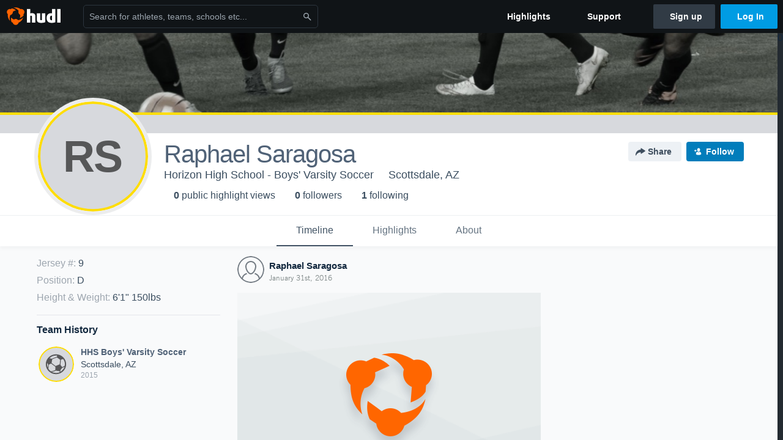

--- FILE ---
content_type: text/html; charset=utf-8
request_url: https://www.google.com/recaptcha/api2/aframe
body_size: 269
content:
<!DOCTYPE HTML><html><head><meta http-equiv="content-type" content="text/html; charset=UTF-8"></head><body><script nonce="H0WZrBFUFI9RL1a6akGObg">/** Anti-fraud and anti-abuse applications only. See google.com/recaptcha */ try{var clients={'sodar':'https://pagead2.googlesyndication.com/pagead/sodar?'};window.addEventListener("message",function(a){try{if(a.source===window.parent){var b=JSON.parse(a.data);var c=clients[b['id']];if(c){var d=document.createElement('img');d.src=c+b['params']+'&rc='+(localStorage.getItem("rc::a")?sessionStorage.getItem("rc::b"):"");window.document.body.appendChild(d);sessionStorage.setItem("rc::e",parseInt(sessionStorage.getItem("rc::e")||0)+1);localStorage.setItem("rc::h",'1768864458759');}}}catch(b){}});window.parent.postMessage("_grecaptcha_ready", "*");}catch(b){}</script></body></html>